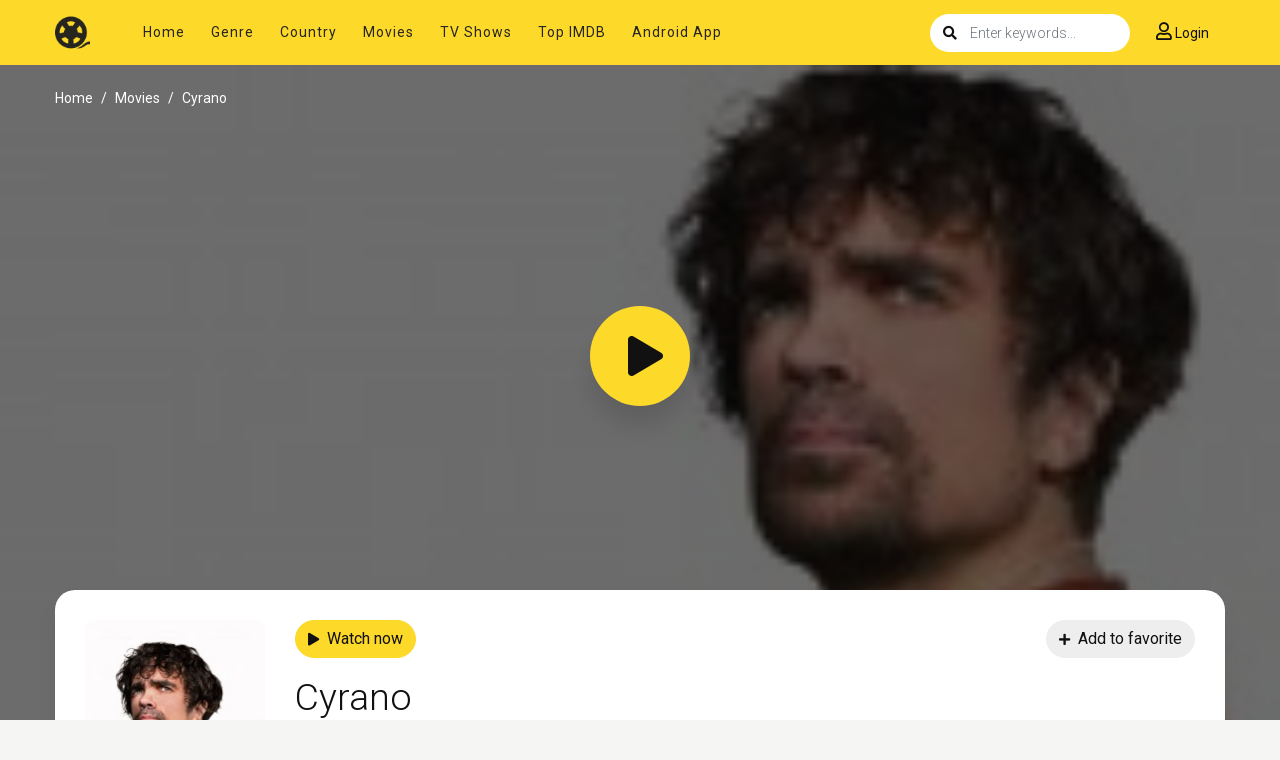

--- FILE ---
content_type: text/html; charset=utf-8
request_url: https://www.google.com/recaptcha/api2/anchor?ar=1&k=6LfV6aAaAAAAAC-irCKNuIS5Nf5ocl5r0K3Q0cdz&co=aHR0cHM6Ly93d3cuc2hvd2JveG1vdmllcy5uZXQ6NDQz&hl=en&v=PoyoqOPhxBO7pBk68S4YbpHZ&size=invisible&anchor-ms=20000&execute-ms=30000&cb=6niim1u9rgw8
body_size: 48765
content:
<!DOCTYPE HTML><html dir="ltr" lang="en"><head><meta http-equiv="Content-Type" content="text/html; charset=UTF-8">
<meta http-equiv="X-UA-Compatible" content="IE=edge">
<title>reCAPTCHA</title>
<style type="text/css">
/* cyrillic-ext */
@font-face {
  font-family: 'Roboto';
  font-style: normal;
  font-weight: 400;
  font-stretch: 100%;
  src: url(//fonts.gstatic.com/s/roboto/v48/KFO7CnqEu92Fr1ME7kSn66aGLdTylUAMa3GUBHMdazTgWw.woff2) format('woff2');
  unicode-range: U+0460-052F, U+1C80-1C8A, U+20B4, U+2DE0-2DFF, U+A640-A69F, U+FE2E-FE2F;
}
/* cyrillic */
@font-face {
  font-family: 'Roboto';
  font-style: normal;
  font-weight: 400;
  font-stretch: 100%;
  src: url(//fonts.gstatic.com/s/roboto/v48/KFO7CnqEu92Fr1ME7kSn66aGLdTylUAMa3iUBHMdazTgWw.woff2) format('woff2');
  unicode-range: U+0301, U+0400-045F, U+0490-0491, U+04B0-04B1, U+2116;
}
/* greek-ext */
@font-face {
  font-family: 'Roboto';
  font-style: normal;
  font-weight: 400;
  font-stretch: 100%;
  src: url(//fonts.gstatic.com/s/roboto/v48/KFO7CnqEu92Fr1ME7kSn66aGLdTylUAMa3CUBHMdazTgWw.woff2) format('woff2');
  unicode-range: U+1F00-1FFF;
}
/* greek */
@font-face {
  font-family: 'Roboto';
  font-style: normal;
  font-weight: 400;
  font-stretch: 100%;
  src: url(//fonts.gstatic.com/s/roboto/v48/KFO7CnqEu92Fr1ME7kSn66aGLdTylUAMa3-UBHMdazTgWw.woff2) format('woff2');
  unicode-range: U+0370-0377, U+037A-037F, U+0384-038A, U+038C, U+038E-03A1, U+03A3-03FF;
}
/* math */
@font-face {
  font-family: 'Roboto';
  font-style: normal;
  font-weight: 400;
  font-stretch: 100%;
  src: url(//fonts.gstatic.com/s/roboto/v48/KFO7CnqEu92Fr1ME7kSn66aGLdTylUAMawCUBHMdazTgWw.woff2) format('woff2');
  unicode-range: U+0302-0303, U+0305, U+0307-0308, U+0310, U+0312, U+0315, U+031A, U+0326-0327, U+032C, U+032F-0330, U+0332-0333, U+0338, U+033A, U+0346, U+034D, U+0391-03A1, U+03A3-03A9, U+03B1-03C9, U+03D1, U+03D5-03D6, U+03F0-03F1, U+03F4-03F5, U+2016-2017, U+2034-2038, U+203C, U+2040, U+2043, U+2047, U+2050, U+2057, U+205F, U+2070-2071, U+2074-208E, U+2090-209C, U+20D0-20DC, U+20E1, U+20E5-20EF, U+2100-2112, U+2114-2115, U+2117-2121, U+2123-214F, U+2190, U+2192, U+2194-21AE, U+21B0-21E5, U+21F1-21F2, U+21F4-2211, U+2213-2214, U+2216-22FF, U+2308-230B, U+2310, U+2319, U+231C-2321, U+2336-237A, U+237C, U+2395, U+239B-23B7, U+23D0, U+23DC-23E1, U+2474-2475, U+25AF, U+25B3, U+25B7, U+25BD, U+25C1, U+25CA, U+25CC, U+25FB, U+266D-266F, U+27C0-27FF, U+2900-2AFF, U+2B0E-2B11, U+2B30-2B4C, U+2BFE, U+3030, U+FF5B, U+FF5D, U+1D400-1D7FF, U+1EE00-1EEFF;
}
/* symbols */
@font-face {
  font-family: 'Roboto';
  font-style: normal;
  font-weight: 400;
  font-stretch: 100%;
  src: url(//fonts.gstatic.com/s/roboto/v48/KFO7CnqEu92Fr1ME7kSn66aGLdTylUAMaxKUBHMdazTgWw.woff2) format('woff2');
  unicode-range: U+0001-000C, U+000E-001F, U+007F-009F, U+20DD-20E0, U+20E2-20E4, U+2150-218F, U+2190, U+2192, U+2194-2199, U+21AF, U+21E6-21F0, U+21F3, U+2218-2219, U+2299, U+22C4-22C6, U+2300-243F, U+2440-244A, U+2460-24FF, U+25A0-27BF, U+2800-28FF, U+2921-2922, U+2981, U+29BF, U+29EB, U+2B00-2BFF, U+4DC0-4DFF, U+FFF9-FFFB, U+10140-1018E, U+10190-1019C, U+101A0, U+101D0-101FD, U+102E0-102FB, U+10E60-10E7E, U+1D2C0-1D2D3, U+1D2E0-1D37F, U+1F000-1F0FF, U+1F100-1F1AD, U+1F1E6-1F1FF, U+1F30D-1F30F, U+1F315, U+1F31C, U+1F31E, U+1F320-1F32C, U+1F336, U+1F378, U+1F37D, U+1F382, U+1F393-1F39F, U+1F3A7-1F3A8, U+1F3AC-1F3AF, U+1F3C2, U+1F3C4-1F3C6, U+1F3CA-1F3CE, U+1F3D4-1F3E0, U+1F3ED, U+1F3F1-1F3F3, U+1F3F5-1F3F7, U+1F408, U+1F415, U+1F41F, U+1F426, U+1F43F, U+1F441-1F442, U+1F444, U+1F446-1F449, U+1F44C-1F44E, U+1F453, U+1F46A, U+1F47D, U+1F4A3, U+1F4B0, U+1F4B3, U+1F4B9, U+1F4BB, U+1F4BF, U+1F4C8-1F4CB, U+1F4D6, U+1F4DA, U+1F4DF, U+1F4E3-1F4E6, U+1F4EA-1F4ED, U+1F4F7, U+1F4F9-1F4FB, U+1F4FD-1F4FE, U+1F503, U+1F507-1F50B, U+1F50D, U+1F512-1F513, U+1F53E-1F54A, U+1F54F-1F5FA, U+1F610, U+1F650-1F67F, U+1F687, U+1F68D, U+1F691, U+1F694, U+1F698, U+1F6AD, U+1F6B2, U+1F6B9-1F6BA, U+1F6BC, U+1F6C6-1F6CF, U+1F6D3-1F6D7, U+1F6E0-1F6EA, U+1F6F0-1F6F3, U+1F6F7-1F6FC, U+1F700-1F7FF, U+1F800-1F80B, U+1F810-1F847, U+1F850-1F859, U+1F860-1F887, U+1F890-1F8AD, U+1F8B0-1F8BB, U+1F8C0-1F8C1, U+1F900-1F90B, U+1F93B, U+1F946, U+1F984, U+1F996, U+1F9E9, U+1FA00-1FA6F, U+1FA70-1FA7C, U+1FA80-1FA89, U+1FA8F-1FAC6, U+1FACE-1FADC, U+1FADF-1FAE9, U+1FAF0-1FAF8, U+1FB00-1FBFF;
}
/* vietnamese */
@font-face {
  font-family: 'Roboto';
  font-style: normal;
  font-weight: 400;
  font-stretch: 100%;
  src: url(//fonts.gstatic.com/s/roboto/v48/KFO7CnqEu92Fr1ME7kSn66aGLdTylUAMa3OUBHMdazTgWw.woff2) format('woff2');
  unicode-range: U+0102-0103, U+0110-0111, U+0128-0129, U+0168-0169, U+01A0-01A1, U+01AF-01B0, U+0300-0301, U+0303-0304, U+0308-0309, U+0323, U+0329, U+1EA0-1EF9, U+20AB;
}
/* latin-ext */
@font-face {
  font-family: 'Roboto';
  font-style: normal;
  font-weight: 400;
  font-stretch: 100%;
  src: url(//fonts.gstatic.com/s/roboto/v48/KFO7CnqEu92Fr1ME7kSn66aGLdTylUAMa3KUBHMdazTgWw.woff2) format('woff2');
  unicode-range: U+0100-02BA, U+02BD-02C5, U+02C7-02CC, U+02CE-02D7, U+02DD-02FF, U+0304, U+0308, U+0329, U+1D00-1DBF, U+1E00-1E9F, U+1EF2-1EFF, U+2020, U+20A0-20AB, U+20AD-20C0, U+2113, U+2C60-2C7F, U+A720-A7FF;
}
/* latin */
@font-face {
  font-family: 'Roboto';
  font-style: normal;
  font-weight: 400;
  font-stretch: 100%;
  src: url(//fonts.gstatic.com/s/roboto/v48/KFO7CnqEu92Fr1ME7kSn66aGLdTylUAMa3yUBHMdazQ.woff2) format('woff2');
  unicode-range: U+0000-00FF, U+0131, U+0152-0153, U+02BB-02BC, U+02C6, U+02DA, U+02DC, U+0304, U+0308, U+0329, U+2000-206F, U+20AC, U+2122, U+2191, U+2193, U+2212, U+2215, U+FEFF, U+FFFD;
}
/* cyrillic-ext */
@font-face {
  font-family: 'Roboto';
  font-style: normal;
  font-weight: 500;
  font-stretch: 100%;
  src: url(//fonts.gstatic.com/s/roboto/v48/KFO7CnqEu92Fr1ME7kSn66aGLdTylUAMa3GUBHMdazTgWw.woff2) format('woff2');
  unicode-range: U+0460-052F, U+1C80-1C8A, U+20B4, U+2DE0-2DFF, U+A640-A69F, U+FE2E-FE2F;
}
/* cyrillic */
@font-face {
  font-family: 'Roboto';
  font-style: normal;
  font-weight: 500;
  font-stretch: 100%;
  src: url(//fonts.gstatic.com/s/roboto/v48/KFO7CnqEu92Fr1ME7kSn66aGLdTylUAMa3iUBHMdazTgWw.woff2) format('woff2');
  unicode-range: U+0301, U+0400-045F, U+0490-0491, U+04B0-04B1, U+2116;
}
/* greek-ext */
@font-face {
  font-family: 'Roboto';
  font-style: normal;
  font-weight: 500;
  font-stretch: 100%;
  src: url(//fonts.gstatic.com/s/roboto/v48/KFO7CnqEu92Fr1ME7kSn66aGLdTylUAMa3CUBHMdazTgWw.woff2) format('woff2');
  unicode-range: U+1F00-1FFF;
}
/* greek */
@font-face {
  font-family: 'Roboto';
  font-style: normal;
  font-weight: 500;
  font-stretch: 100%;
  src: url(//fonts.gstatic.com/s/roboto/v48/KFO7CnqEu92Fr1ME7kSn66aGLdTylUAMa3-UBHMdazTgWw.woff2) format('woff2');
  unicode-range: U+0370-0377, U+037A-037F, U+0384-038A, U+038C, U+038E-03A1, U+03A3-03FF;
}
/* math */
@font-face {
  font-family: 'Roboto';
  font-style: normal;
  font-weight: 500;
  font-stretch: 100%;
  src: url(//fonts.gstatic.com/s/roboto/v48/KFO7CnqEu92Fr1ME7kSn66aGLdTylUAMawCUBHMdazTgWw.woff2) format('woff2');
  unicode-range: U+0302-0303, U+0305, U+0307-0308, U+0310, U+0312, U+0315, U+031A, U+0326-0327, U+032C, U+032F-0330, U+0332-0333, U+0338, U+033A, U+0346, U+034D, U+0391-03A1, U+03A3-03A9, U+03B1-03C9, U+03D1, U+03D5-03D6, U+03F0-03F1, U+03F4-03F5, U+2016-2017, U+2034-2038, U+203C, U+2040, U+2043, U+2047, U+2050, U+2057, U+205F, U+2070-2071, U+2074-208E, U+2090-209C, U+20D0-20DC, U+20E1, U+20E5-20EF, U+2100-2112, U+2114-2115, U+2117-2121, U+2123-214F, U+2190, U+2192, U+2194-21AE, U+21B0-21E5, U+21F1-21F2, U+21F4-2211, U+2213-2214, U+2216-22FF, U+2308-230B, U+2310, U+2319, U+231C-2321, U+2336-237A, U+237C, U+2395, U+239B-23B7, U+23D0, U+23DC-23E1, U+2474-2475, U+25AF, U+25B3, U+25B7, U+25BD, U+25C1, U+25CA, U+25CC, U+25FB, U+266D-266F, U+27C0-27FF, U+2900-2AFF, U+2B0E-2B11, U+2B30-2B4C, U+2BFE, U+3030, U+FF5B, U+FF5D, U+1D400-1D7FF, U+1EE00-1EEFF;
}
/* symbols */
@font-face {
  font-family: 'Roboto';
  font-style: normal;
  font-weight: 500;
  font-stretch: 100%;
  src: url(//fonts.gstatic.com/s/roboto/v48/KFO7CnqEu92Fr1ME7kSn66aGLdTylUAMaxKUBHMdazTgWw.woff2) format('woff2');
  unicode-range: U+0001-000C, U+000E-001F, U+007F-009F, U+20DD-20E0, U+20E2-20E4, U+2150-218F, U+2190, U+2192, U+2194-2199, U+21AF, U+21E6-21F0, U+21F3, U+2218-2219, U+2299, U+22C4-22C6, U+2300-243F, U+2440-244A, U+2460-24FF, U+25A0-27BF, U+2800-28FF, U+2921-2922, U+2981, U+29BF, U+29EB, U+2B00-2BFF, U+4DC0-4DFF, U+FFF9-FFFB, U+10140-1018E, U+10190-1019C, U+101A0, U+101D0-101FD, U+102E0-102FB, U+10E60-10E7E, U+1D2C0-1D2D3, U+1D2E0-1D37F, U+1F000-1F0FF, U+1F100-1F1AD, U+1F1E6-1F1FF, U+1F30D-1F30F, U+1F315, U+1F31C, U+1F31E, U+1F320-1F32C, U+1F336, U+1F378, U+1F37D, U+1F382, U+1F393-1F39F, U+1F3A7-1F3A8, U+1F3AC-1F3AF, U+1F3C2, U+1F3C4-1F3C6, U+1F3CA-1F3CE, U+1F3D4-1F3E0, U+1F3ED, U+1F3F1-1F3F3, U+1F3F5-1F3F7, U+1F408, U+1F415, U+1F41F, U+1F426, U+1F43F, U+1F441-1F442, U+1F444, U+1F446-1F449, U+1F44C-1F44E, U+1F453, U+1F46A, U+1F47D, U+1F4A3, U+1F4B0, U+1F4B3, U+1F4B9, U+1F4BB, U+1F4BF, U+1F4C8-1F4CB, U+1F4D6, U+1F4DA, U+1F4DF, U+1F4E3-1F4E6, U+1F4EA-1F4ED, U+1F4F7, U+1F4F9-1F4FB, U+1F4FD-1F4FE, U+1F503, U+1F507-1F50B, U+1F50D, U+1F512-1F513, U+1F53E-1F54A, U+1F54F-1F5FA, U+1F610, U+1F650-1F67F, U+1F687, U+1F68D, U+1F691, U+1F694, U+1F698, U+1F6AD, U+1F6B2, U+1F6B9-1F6BA, U+1F6BC, U+1F6C6-1F6CF, U+1F6D3-1F6D7, U+1F6E0-1F6EA, U+1F6F0-1F6F3, U+1F6F7-1F6FC, U+1F700-1F7FF, U+1F800-1F80B, U+1F810-1F847, U+1F850-1F859, U+1F860-1F887, U+1F890-1F8AD, U+1F8B0-1F8BB, U+1F8C0-1F8C1, U+1F900-1F90B, U+1F93B, U+1F946, U+1F984, U+1F996, U+1F9E9, U+1FA00-1FA6F, U+1FA70-1FA7C, U+1FA80-1FA89, U+1FA8F-1FAC6, U+1FACE-1FADC, U+1FADF-1FAE9, U+1FAF0-1FAF8, U+1FB00-1FBFF;
}
/* vietnamese */
@font-face {
  font-family: 'Roboto';
  font-style: normal;
  font-weight: 500;
  font-stretch: 100%;
  src: url(//fonts.gstatic.com/s/roboto/v48/KFO7CnqEu92Fr1ME7kSn66aGLdTylUAMa3OUBHMdazTgWw.woff2) format('woff2');
  unicode-range: U+0102-0103, U+0110-0111, U+0128-0129, U+0168-0169, U+01A0-01A1, U+01AF-01B0, U+0300-0301, U+0303-0304, U+0308-0309, U+0323, U+0329, U+1EA0-1EF9, U+20AB;
}
/* latin-ext */
@font-face {
  font-family: 'Roboto';
  font-style: normal;
  font-weight: 500;
  font-stretch: 100%;
  src: url(//fonts.gstatic.com/s/roboto/v48/KFO7CnqEu92Fr1ME7kSn66aGLdTylUAMa3KUBHMdazTgWw.woff2) format('woff2');
  unicode-range: U+0100-02BA, U+02BD-02C5, U+02C7-02CC, U+02CE-02D7, U+02DD-02FF, U+0304, U+0308, U+0329, U+1D00-1DBF, U+1E00-1E9F, U+1EF2-1EFF, U+2020, U+20A0-20AB, U+20AD-20C0, U+2113, U+2C60-2C7F, U+A720-A7FF;
}
/* latin */
@font-face {
  font-family: 'Roboto';
  font-style: normal;
  font-weight: 500;
  font-stretch: 100%;
  src: url(//fonts.gstatic.com/s/roboto/v48/KFO7CnqEu92Fr1ME7kSn66aGLdTylUAMa3yUBHMdazQ.woff2) format('woff2');
  unicode-range: U+0000-00FF, U+0131, U+0152-0153, U+02BB-02BC, U+02C6, U+02DA, U+02DC, U+0304, U+0308, U+0329, U+2000-206F, U+20AC, U+2122, U+2191, U+2193, U+2212, U+2215, U+FEFF, U+FFFD;
}
/* cyrillic-ext */
@font-face {
  font-family: 'Roboto';
  font-style: normal;
  font-weight: 900;
  font-stretch: 100%;
  src: url(//fonts.gstatic.com/s/roboto/v48/KFO7CnqEu92Fr1ME7kSn66aGLdTylUAMa3GUBHMdazTgWw.woff2) format('woff2');
  unicode-range: U+0460-052F, U+1C80-1C8A, U+20B4, U+2DE0-2DFF, U+A640-A69F, U+FE2E-FE2F;
}
/* cyrillic */
@font-face {
  font-family: 'Roboto';
  font-style: normal;
  font-weight: 900;
  font-stretch: 100%;
  src: url(//fonts.gstatic.com/s/roboto/v48/KFO7CnqEu92Fr1ME7kSn66aGLdTylUAMa3iUBHMdazTgWw.woff2) format('woff2');
  unicode-range: U+0301, U+0400-045F, U+0490-0491, U+04B0-04B1, U+2116;
}
/* greek-ext */
@font-face {
  font-family: 'Roboto';
  font-style: normal;
  font-weight: 900;
  font-stretch: 100%;
  src: url(//fonts.gstatic.com/s/roboto/v48/KFO7CnqEu92Fr1ME7kSn66aGLdTylUAMa3CUBHMdazTgWw.woff2) format('woff2');
  unicode-range: U+1F00-1FFF;
}
/* greek */
@font-face {
  font-family: 'Roboto';
  font-style: normal;
  font-weight: 900;
  font-stretch: 100%;
  src: url(//fonts.gstatic.com/s/roboto/v48/KFO7CnqEu92Fr1ME7kSn66aGLdTylUAMa3-UBHMdazTgWw.woff2) format('woff2');
  unicode-range: U+0370-0377, U+037A-037F, U+0384-038A, U+038C, U+038E-03A1, U+03A3-03FF;
}
/* math */
@font-face {
  font-family: 'Roboto';
  font-style: normal;
  font-weight: 900;
  font-stretch: 100%;
  src: url(//fonts.gstatic.com/s/roboto/v48/KFO7CnqEu92Fr1ME7kSn66aGLdTylUAMawCUBHMdazTgWw.woff2) format('woff2');
  unicode-range: U+0302-0303, U+0305, U+0307-0308, U+0310, U+0312, U+0315, U+031A, U+0326-0327, U+032C, U+032F-0330, U+0332-0333, U+0338, U+033A, U+0346, U+034D, U+0391-03A1, U+03A3-03A9, U+03B1-03C9, U+03D1, U+03D5-03D6, U+03F0-03F1, U+03F4-03F5, U+2016-2017, U+2034-2038, U+203C, U+2040, U+2043, U+2047, U+2050, U+2057, U+205F, U+2070-2071, U+2074-208E, U+2090-209C, U+20D0-20DC, U+20E1, U+20E5-20EF, U+2100-2112, U+2114-2115, U+2117-2121, U+2123-214F, U+2190, U+2192, U+2194-21AE, U+21B0-21E5, U+21F1-21F2, U+21F4-2211, U+2213-2214, U+2216-22FF, U+2308-230B, U+2310, U+2319, U+231C-2321, U+2336-237A, U+237C, U+2395, U+239B-23B7, U+23D0, U+23DC-23E1, U+2474-2475, U+25AF, U+25B3, U+25B7, U+25BD, U+25C1, U+25CA, U+25CC, U+25FB, U+266D-266F, U+27C0-27FF, U+2900-2AFF, U+2B0E-2B11, U+2B30-2B4C, U+2BFE, U+3030, U+FF5B, U+FF5D, U+1D400-1D7FF, U+1EE00-1EEFF;
}
/* symbols */
@font-face {
  font-family: 'Roboto';
  font-style: normal;
  font-weight: 900;
  font-stretch: 100%;
  src: url(//fonts.gstatic.com/s/roboto/v48/KFO7CnqEu92Fr1ME7kSn66aGLdTylUAMaxKUBHMdazTgWw.woff2) format('woff2');
  unicode-range: U+0001-000C, U+000E-001F, U+007F-009F, U+20DD-20E0, U+20E2-20E4, U+2150-218F, U+2190, U+2192, U+2194-2199, U+21AF, U+21E6-21F0, U+21F3, U+2218-2219, U+2299, U+22C4-22C6, U+2300-243F, U+2440-244A, U+2460-24FF, U+25A0-27BF, U+2800-28FF, U+2921-2922, U+2981, U+29BF, U+29EB, U+2B00-2BFF, U+4DC0-4DFF, U+FFF9-FFFB, U+10140-1018E, U+10190-1019C, U+101A0, U+101D0-101FD, U+102E0-102FB, U+10E60-10E7E, U+1D2C0-1D2D3, U+1D2E0-1D37F, U+1F000-1F0FF, U+1F100-1F1AD, U+1F1E6-1F1FF, U+1F30D-1F30F, U+1F315, U+1F31C, U+1F31E, U+1F320-1F32C, U+1F336, U+1F378, U+1F37D, U+1F382, U+1F393-1F39F, U+1F3A7-1F3A8, U+1F3AC-1F3AF, U+1F3C2, U+1F3C4-1F3C6, U+1F3CA-1F3CE, U+1F3D4-1F3E0, U+1F3ED, U+1F3F1-1F3F3, U+1F3F5-1F3F7, U+1F408, U+1F415, U+1F41F, U+1F426, U+1F43F, U+1F441-1F442, U+1F444, U+1F446-1F449, U+1F44C-1F44E, U+1F453, U+1F46A, U+1F47D, U+1F4A3, U+1F4B0, U+1F4B3, U+1F4B9, U+1F4BB, U+1F4BF, U+1F4C8-1F4CB, U+1F4D6, U+1F4DA, U+1F4DF, U+1F4E3-1F4E6, U+1F4EA-1F4ED, U+1F4F7, U+1F4F9-1F4FB, U+1F4FD-1F4FE, U+1F503, U+1F507-1F50B, U+1F50D, U+1F512-1F513, U+1F53E-1F54A, U+1F54F-1F5FA, U+1F610, U+1F650-1F67F, U+1F687, U+1F68D, U+1F691, U+1F694, U+1F698, U+1F6AD, U+1F6B2, U+1F6B9-1F6BA, U+1F6BC, U+1F6C6-1F6CF, U+1F6D3-1F6D7, U+1F6E0-1F6EA, U+1F6F0-1F6F3, U+1F6F7-1F6FC, U+1F700-1F7FF, U+1F800-1F80B, U+1F810-1F847, U+1F850-1F859, U+1F860-1F887, U+1F890-1F8AD, U+1F8B0-1F8BB, U+1F8C0-1F8C1, U+1F900-1F90B, U+1F93B, U+1F946, U+1F984, U+1F996, U+1F9E9, U+1FA00-1FA6F, U+1FA70-1FA7C, U+1FA80-1FA89, U+1FA8F-1FAC6, U+1FACE-1FADC, U+1FADF-1FAE9, U+1FAF0-1FAF8, U+1FB00-1FBFF;
}
/* vietnamese */
@font-face {
  font-family: 'Roboto';
  font-style: normal;
  font-weight: 900;
  font-stretch: 100%;
  src: url(//fonts.gstatic.com/s/roboto/v48/KFO7CnqEu92Fr1ME7kSn66aGLdTylUAMa3OUBHMdazTgWw.woff2) format('woff2');
  unicode-range: U+0102-0103, U+0110-0111, U+0128-0129, U+0168-0169, U+01A0-01A1, U+01AF-01B0, U+0300-0301, U+0303-0304, U+0308-0309, U+0323, U+0329, U+1EA0-1EF9, U+20AB;
}
/* latin-ext */
@font-face {
  font-family: 'Roboto';
  font-style: normal;
  font-weight: 900;
  font-stretch: 100%;
  src: url(//fonts.gstatic.com/s/roboto/v48/KFO7CnqEu92Fr1ME7kSn66aGLdTylUAMa3KUBHMdazTgWw.woff2) format('woff2');
  unicode-range: U+0100-02BA, U+02BD-02C5, U+02C7-02CC, U+02CE-02D7, U+02DD-02FF, U+0304, U+0308, U+0329, U+1D00-1DBF, U+1E00-1E9F, U+1EF2-1EFF, U+2020, U+20A0-20AB, U+20AD-20C0, U+2113, U+2C60-2C7F, U+A720-A7FF;
}
/* latin */
@font-face {
  font-family: 'Roboto';
  font-style: normal;
  font-weight: 900;
  font-stretch: 100%;
  src: url(//fonts.gstatic.com/s/roboto/v48/KFO7CnqEu92Fr1ME7kSn66aGLdTylUAMa3yUBHMdazQ.woff2) format('woff2');
  unicode-range: U+0000-00FF, U+0131, U+0152-0153, U+02BB-02BC, U+02C6, U+02DA, U+02DC, U+0304, U+0308, U+0329, U+2000-206F, U+20AC, U+2122, U+2191, U+2193, U+2212, U+2215, U+FEFF, U+FFFD;
}

</style>
<link rel="stylesheet" type="text/css" href="https://www.gstatic.com/recaptcha/releases/PoyoqOPhxBO7pBk68S4YbpHZ/styles__ltr.css">
<script nonce="-PCTjAQm6TdPCx1SCqkp4w" type="text/javascript">window['__recaptcha_api'] = 'https://www.google.com/recaptcha/api2/';</script>
<script type="text/javascript" src="https://www.gstatic.com/recaptcha/releases/PoyoqOPhxBO7pBk68S4YbpHZ/recaptcha__en.js" nonce="-PCTjAQm6TdPCx1SCqkp4w">
      
    </script></head>
<body><div id="rc-anchor-alert" class="rc-anchor-alert"></div>
<input type="hidden" id="recaptcha-token" value="[base64]">
<script type="text/javascript" nonce="-PCTjAQm6TdPCx1SCqkp4w">
      recaptcha.anchor.Main.init("[\x22ainput\x22,[\x22bgdata\x22,\x22\x22,\[base64]/[base64]/[base64]/[base64]/[base64]/UltsKytdPUU6KEU8MjA0OD9SW2wrK109RT4+NnwxOTI6KChFJjY0NTEyKT09NTUyOTYmJk0rMTxjLmxlbmd0aCYmKGMuY2hhckNvZGVBdChNKzEpJjY0NTEyKT09NTYzMjA/[base64]/[base64]/[base64]/[base64]/[base64]/[base64]/[base64]\x22,\[base64]\x22,\x22w7nCkVTClEbDlsOSw7cMVcK3VMKFAm3CkSs7w5HCm8OtwoRjw6vDqsKAwoDDvkUANcOAwpjCr8Kow51GW8O4U07CmMO+IxjDhcKWf8Kdc0dwZH1Aw54Zc3pUbsOzfsK/w7XChMKVw5Y6ZcKLQcKZOSJfDsK2w4zDuWDDkUHCvn3ClGpgPMKgZsOew6FJw40pwrxRICnCp8KKaQfDusKAasKuw79Pw7htDMKOw4HCvsOzwozDigHDh8K2w5LCscK7cn/[base64]/ezoZw77DkHR6DEMxcsKvw5BeQCw8IsKRRRzDg8KlBlXCs8KLL8OROFDDpcKmw6V2EMKJw7RmwrTDrmxpw4LCqWbDhkvCncKYw5fCsTh4BMO6w6oUexPCs8KuB1sRw5MePMOBUTNHdsOkwo1PcMK3w4/DuGvCscKuwrMqw712AcO0w5AsVmMmUzlPw5QydjPDjHAIw4bDoMKHbGIxYsK/PcK+GjZVwrTCqWlRVBlJJcKVwrnDjxA0wqJAw4B7FHLDmEjCvcKnGsK+wpTDucOzwofDlcO1JgHCusK6ZyrCjcOlwpNcwoTDqMKHwoJwasOXwp1Awo0Qwp3DnEM3w7JmYsOVwpgFN8ORw6DCocOrw4gpwqjDscOzQMKUw7RWwr3CtQgTPcOVw6o2w73Cpl/Ct3nDpRACwqtfZ3bCinrDlAYOwrLDsMO1dgpbw7BaJkjCo8Oxw4rCkQ/DuDfDqjPCrsOlwpB1w6Acw53ClGjCqcK/[base64]/DtcKowpx9w7vDocOjwqDCq8OxVh4Tw5jCgMOzw5vDmSwqKhlgw7LDqcOKFEvDkGHDsMO8cWfCrcOnSMKGwqvDtMORw5/CksKkwpNjw4MFwqlAw4zDmlPCiWDDp17DrcKZw6PDszB1wpBpd8KzB8KoBcO6wqTCo8K5ecKNwpVrO0NAOcKzFcOMw6wLwp5BY8K1woQvbCV5w7prVsKIwrcuw5XDpGt/bBfDu8OxwqHChcO8Gz7CvcOSwos7woc1w7pQH8OCc2dtNMOeZcKdL8OEIyTCjzIUw6XDpHcww6ZswrAuw5DCmxcNG8OCwrDClX4rw5nCr2zCscKyOlvDo8OtD1ZxRVElE8KMwp7DsHXDucOSw6XDo0nDscOafHzDsiZ0wo9Zw6tlwpjCmMK5wr0JXsKYXz/[base64]/b8OoBClkw6kwwrd/w7HDkU3DjBfCk8OvwrDCgcKycMKJw5PCkz/DrMOrbMOzeUkQOwEFNsOOwqbCtFIxw4nCsGHCmBfCri5ZwoLDgsKCw4JvKikLw7TCtgTDusKBCGorwq9mbMKaw7Rywq0iwoXDthDCk2lYwoBgwqAxw4rCnMKUwonDgsOdwrcrMcORw4vCky/CmcOEbUHDpkHDscOEQhvCk8KcOWLCksOLw4gxPCQAwqfDiWApYMOiWcOFwqTCgjzCjcKzA8OtwpbCg1N3HwLCmgvDv8KcwrxfwqTCksOhwozDqybDtsK6w4PDsz4twr/[base64]/DpiVDw4o9w4sUw6TCuXvDu3lKw7TClxwOAinCkTFJw7fCtljDijDCvcKNX0A7w6bCu13DpDHDqcKCw6fCrMKzw5BVwrV3Nx7DgU5Nw7bChsKtIsKzwoPCtcKPwoIkAMOtNcKiwoVkw4sJRDERbi/DlsO+w5HDtS/Cn0TDnW7DqEAJcnsiSS/CvcKBa2obw4fCi8KOwoNRIMOCwodRZQrCrGs9w7/CpsOjw4bCvlk5aznCnlNQwpM1GcOpwrPCpynDmMO6w78lwpE2w5lFw7kswpHDusOEw5XCrsOmLcKIw7Rjw6LCkBsqVMOWAcKJw5HDisKtwqvDjcKjXsK1w4jCgzhKwpBBwpt/aTnDi3DDokpaKTsgw4V/EsOdC8KAw5xkL8KrHsO7aiATw5jCksKpw7LDpnbDjyDDv0tZw4NwwpZlwrHCpxJWwqXDnA87D8Kzwq1Kwr7Cj8Klw64ZwqABfsKOcETDoG5/AsKoBxUfwqjCl8OKcsOUHFwhw5tJTsKqBsKgw5x1w47CoMOwQws1w40AwovCiSLCucOWWsOJGifDrcOVwph+w5gGw7PDuFjDgQ5ewogGbA7DgSMCNMOBwq3DmXggw6/CjcOdUB8kw4HDrsKjw43DusKYeiR6wqkIwr7CkzQfXjXDnEDCosOWwrHDqjtkI8KAWMO9wofDlCjCr1/CpMOyM1YYw7tHFHbDg8O5VcOmw7rDqkzCtsKGw5UhRHpjw4LCgsKmwotnw7PDh0nDvirDoXs/w4PDlcKgw7zCl8K5w7LDowY0w4MJZcKWNGLCnzjDhERfwrBwKGIEUMKxwpRBIVQGUnHCrhvCisKlN8KaTHvCrDAWw6dFw6/Dg35Nw4QjVhjCgcOGwpB3w6PCksOuSHImwqDDkcKqw7EPKMOZw75kw67Cu8OLwpAWwocJw7rDnMKMalrDjUPChMOoZhpYwoNGdU/DmMOucMK+w7NAwohIw4/[base64]/DhXIzZcO4YsOFw6vCojfCuMOzV8OLGSPCm8KSIMKCw4cMXSQQVsKdJcOqw47CucKxwpA3dsKvK8OCw41jw5vDrcKRNWfDiUgYwotSB2hpw6/Dpj3Dq8OhT15ywpsFBE/DhsO+wr7CnMOQwqvCncKow7DDsyYZwpHCjW7CtMKNwoceWADDncOFwpvChMKrwrpNwpLDow4kcnvDgzPChmkmSlDDgyVFwqvCiwtaBcOcXGRDI8Kpwr/DpMO4w43DuUcxYcK8JsK3IcORw6QsKsKuE8K3wrzDpnLCp8OKwrp9wpnCtCZDCXrCkcOewoZ9Rmghw51kw7QlTsK3w5XCnGYZw7M9KjTDmMKLw55swoDDvMK3QcKZRRBZLgIjY8O6wrrDlMKrewY/w4M5w4rCs8Kxw5EswqvDvg0WwpLCkmDCrhbDqsKmwrhXwqTDk8Ogw6xbwprDmsKfw6/[base64]/[base64]/[base64]/woRTw6vCmMKcOSXDhsK/w5DDm1k5wpERX8K8wpZVfUzCncKMNnoaw4zCsWI9w6jDmhLDigzDkD3DrSFswobDjcK6wr3CjMOEwrsWS8OmXMOwSMOCMF/ChcOkIThBw5fDgjt/w7kbeidfJVwywqHCkMOAwoDCp8KQwrJFwoYTey5sw5tuek7CnsKEw6zCnsKgw73DtVrDqWMRwofCnsOhKMOLayTDr03Cl1/DvsOkGEQXFzbCnHzCs8KOw4FGFS16wrzCnmYgMgTCpFXDhFMBExDDmcKvXcOaFSBRwo82JMKew41pcmRgH8Oyw5/[base64]/woHDqcORHMOuZRFKwooaC8OhU8K2w5zDtARDwrowKzRmw7jDpsKzM8KkwpcWw4TCtMODwr/CtHpEIcKVUsKjFh7DuULCiMOlwojDmMKTwobDuMOmJnBiwpNDdXFmS8OnfgPCnMO7UsOyEsKGw73CimPDhAMXwp9aw4cGwoDDsGYST8O6w7fDk0V9wqNAJMKsw6vCrMOyw5F/[base64]/GHQEw6HCn8Kvw4/CgsKQMBxbw51UwqwCBydwdMOZcxjDtsOjw7rCuMKCwr7Dn8ObwqjCvWjCu8OELwHChA88Hmxnwq/DjMObP8KkCcKuNXnDvcKMw5NSWMKLDF5eccKYTsKRTi3Cm0jDqMOawpfDocKvSsOGwqLDssKzwqDDlUNqw55cwqM4BVwObwp/wrPCkXDCsnzDnxLDgz/DtzrDqzbCrsO1woNdMRXCgG14H8KiwpcBwqzDqMKNwrojw4sLIsKGFcKNwroDJsKYwr/Cn8KZw6p5w4J0w79hwqtfCcKswodsC2jDsHs5wpfDogrCo8Kswrs0BgbCqWNdw7h/[base64]/DqW3DuFTCsMOMbhJYZzEHw7XDjU9KP8Kew5p0w6QFwo3DshjDr8K2A8K5R8KtD8KDwosvwqQvb2k2M0c/wrENw7oTw5NjcAPDrcKUcMO7w7gYwpHCm8KZw5TCrW5ow7zChMKZOsKLwqfCm8KdMy3Cm1DDvsKKwr/DkMK0PsKIH3nDrcKQwo/[base64]/DiwHDrcKGw4F9w73CrVRPbEPDhcODYMKPw65PUxrDkcOnHzk2w5wvAT9HDF8Sw4TCpcOTwoZkwqXCpsODGcOgCcKjKw/DoMKwOsKfJMOkw5AjVyXCs8K5FcOnIsKRwrR5bwQnwrbCr2cpEsKPw7PCicKOw4ksw7fCmmlTKWFdc8KLIsKSw7wKwpB/esKDbVEswpTCrmrCrF/CtcKww4/[base64]/XMOUe8KEw5XCjFfDjnvDlsKQTWbCvB3ClcOqeMKrwrHDu8O0w4A5w7rCjHMoIC3CkcOVw6nCgj/[base64]/DuA/Dg8OyFMOldS/CswzCo2HDmcOdLHVlwpvDjsO3w6ZJVCZowrbDmH7Ds8KsfQLCmsOWwrDCucKGwpXCocKrwqgmwqrCo0fCq3nChUfCt8KKZhrDksKPL8OcYMO8HX17w7zCsB7DhTM5wp/CrsOkwpwMAMK+GQZJLsKKwoQIwoHCkMOzNsKpY0lLwofDlj7Dq25mdwrClsOhw4t4w5VtwqvCpF3CucOkJcOuwo0hcsOTU8Kkw7LDmWE/JsO/[base64]/Ds8O8w6Y4FMOfd8OJw4rDuMKew5ZHwqHDlcO0XjYfEwFQw6dyTGUlw7kBw58mblnCvcKvw7RLwp9/HGPCl8O0dlPCsxhYw6/Cj8KlaHLCvx4Pw7TDi8Kaw4HDl8K/wrANwodwE0oWCcO/w7XDvxLCtG1OAxDDqsOyZcObwrHDjsKow4/CpsKAw5HCnABfwrF5AcKrFMOnw5jCnmYQwqAmE8KxKcOKw7PDqsO/wqtmFMOVwqQ+JcO4UApjw47CrMK9wqLDlw4xf1t1bcKJwoLDpmcGw7weYMOrwq1xBsKFw4HDoEBqwq8Cw6hXw4Qmwp3ChFrCl8K3GDzDvHHDusO/DBXCnMO0OT/CqMOWI1sHw5HCt3HDpMORTMOCdxHCocOUwrDDm8KzwrnDkQU1cmJcbcKgOHZKw79NJcOfw5lLbW5Dw6fCqhkDCRZtw5TDrsOVHMOaw4Vuw4d7w6Emw6fDvyFMDw94Eh5fGWXCh8OoVi4NK0HDo2/Dj0XDgMOJJnxOImwEZsKYw5zDu1lSCx0yw47Cm8K+PMOrw6c8bcO9NkcTPQzCocKhEy7CmDhnQsKhw7jCnsOxJsKOHsKQAgLDt8Oewq/DmzvDqz5iVsK6wrbDssOWwqFqw4cCw4LCj07Dlz5oBMOPw5jCvsKILBxeVcKqw4B9worDoXPCj8KYUksww7Y/wrtASsKdCCwIb8O4fcOhw7jClz9TwqpWwoHDh38xwq4Kw4/[base64]/wrnCscKGQhA4wrLCscOVw7YIVD7Cu8KWw7x1w4jCuMO7LMOteRpWw7vCiMOSwrcjwoPCpQjChiEJecO1wrIdDHIEKMKNX8OLworDlMKAw4bCusKyw69swojCkMO8B8OhJMKYZxjDtcOIw6dswqoNwo4xaC/Cng/ChQp3B8OCO2rDqMKhLcKFYinCmcKHOsOfWkbDgsK4dSbDnB7DqsO+OsKpOS/DtsKzSE4sW114QsOIMzk2w75OH8KFwr1Ew5/CgH0Cw6zCq8KAw4HDscKnG8KdVQEyIyQSdibDlcOANVkIUsK6agbCi8KSw73DmHESw7nCtcO3RS0IwoMeKsKyTcKbQhPCvMKUwrg1Sk3DmMOvEcK+w5Ubwr/DuRHCpzPDtwN3w50awr/CkMOcwrwTMl3CksOBw43Dmj1uw6jDg8KyHsKKw7LCvBzDgMOIwq7CtMO/[base64]/CtsKbwqrCqMKVw5VrfsO+w7tZW8OuEWZFWTPCi23DmmfDmsKBw77CusKnwqLChRxwE8OzXwHCtcKrwrxUNmjDhkPCp13DtsK2w5HDgcObw4tJMWTCiTfCmmJmNcKpwqfCtBbCqH/[base64]/wocAwpzCmsKBw5DDvAPDoWrDiMKmCBzDicKJf8OMP8Kwc8K/[base64]/cX3Dimh6woV8K8O2w6/CqsKBBmBYwpRbGjzCuQ3DgMKLw5gRwqFew47Dv13CscOXwpfDi8OqfUsjwqzDuV/CmcOMAjHDucOoYcKEwq/CsWfCicOTUsKsGX3Dn2dVwqrDscKXEMOrwqXCq8Kow5rDtR1Xw4fCiTtKwqhQwrZtwpHCoMO0NGfDrk5tXioVOjZwLMO7wpE2A8OKw541w67CuMKvHsORw7FePyUaw755Zh9Bw6RvBcOQHVoowr/DjsOowrMyecK3fMO+woXDncKhwoshw7HDuMKaGcOnwobDsGjCgjFND8OcOgDCs2PCjVMgWHbCjMKQwqgMw6VVUcKHQC3Cg8O0w7fDuMOjB2zDtMOMw4d6wr12MnM0HMO/VSdPwozDvsOQYDIGRl19IcOFT8KyPF7CtVgfd8K4fMOLbUJ+w4zDjsKFScO0w5tCaGbDh2I5T3/DvsOJw4bDjCHCgSnDsUfDpMOdMh1qcsKsTj9Dwrg1wpjCk8OLE8KcPsKlCy1ywq/[base64]/wrbCpcOpwpLCssOLwqQidcK1BDpQwr/CrsOqYCvCvkBlcsKgJGXDp8KJwqlVFMKpwo1fw5vDlMObPDoWw4zCmMKJO3Q3w7vDrCbDl1fDo8O/McO1MQ8ww5rCoQ7DqCPDpBh6w6x1GMOcwrPDvQFuwoNcwqARWcOdwqYnPCTDgD3CiMKwwoh3ccOOw7cZwrZ9wplkwqpnw7sWwpzCoMKtKgTDiCd5wqsFwp3DmgLDoHh9wqBmwopZwqwMw4TDsHoTc8KPBsO3w4nCisOCw5NPwp/[base64]/CosOLwqjDgAQJcmPDgcO5wpVcwrnDoFrCkcKyw6XDl8OZwo0IwqXDpsK2H37DjyRRUDnDihZFwotpFUjCuRvCnMKpIR3CosKEw443IDpXKcO9B8Kzw7fDvMK/wqzCmEsvb27CgcKjLsKZwrcEVSfCv8OAwpfDix4xeCfDocOHUMOSwrvCuxRtwpZqwrvCuMOIVMO8w57CiUXCpB4Aw6/DgB1DwovDgsKUwrPCksKqaMOwwrDCoFDChmTCg196w7jDtlrDqcKROloARcOyw7DChD0nFTjDlcO8MMKLwqDDlQDDuMOuccO4RWBHZcOyTsOjRC5vWcKJD8ONw4PCisOYw5bCvyRnwrlCw5vDlsKOA8KZD8OdCsO2GMO/JsKMw7PDoD/CrW7DqWl/JsKQw4nCq8O4wrvDh8KxX8OHwrnDuXRmdSjCv3rDtidGK8K0w7TDjznDp1Q6OcORwoVcw6c3BifCq00GTMKQwpjCisOhw51kesKiB8Kqw5gqwphlwoXCl8KDwp0vaWDCm8O3wrYgwp0SNcOCZsKZw7TDoQMHRsOZIcKKw4vDncKbZGV0w4HDpT/DvDfCvVZiXmsMF1zDo8OuBU4nw5TCrF/Cp0LCrcKlw5/Dt8O3aBvCq1bDhjFTZE3Ci2TDghbCjsOgODvDm8KQwrnDoEQlwpZEw7zDk0nCq8KiPMK1w43DoMOjw77CrU9QwrnDliVJw7LCkMOywrLDgl1AwrXCjWHCg8K0cMKBw5vCjxIAwrZNJX3CgcKlw70xwodNBE5Cw4/[base64]/DrsOFwpJ2wot7bsKGDMKHwroyw7gPwr/DvwvCusK6DSZ8wpDDrAvCtFrCi17Dvm/DtB/DocOkwqtCKMOKU30Ve8KATsKHKhdYAirCsy3DpMOwwovCsAp2wrAwRVAxw5IYwpx/[base64]/w55twoTCl1dqwroJw5fCgxYtTF0FGXLCqsK8ccO/VAkIw7NCNcOQwoYIZcKCwoEfw4XDo3gIQcKrGFRLOMOPRHTDli3Cv8O/NQTDkjV5wqhAdm86w43DklXCgW9nEGYqw5rDvQx2wphSwo91w7ZFP8KWwrzDsD7DkMOSw5zCq8OPw7FXccOFwrh1w7Y2wq5eWMOkOMKvw6rDkcKKwqjDnETCrcKnw4bCvMK/wrx+WllKwpDCo3XClsKYYHUlO8OJUSFyw4zDvsKmw4bDvj91wo4Yw6Mzw4XDiMKgW2wzw5zClsOpWcOtwpBwOjHDvsO3Tw9Aw7RkecOswqTCmifCpHPCt8O+W1PCt8O3w4TDqsOcT3zDjsO/w54dRmPCtMK9w5B+wobClxNTcHzDkQDClcO5TBrCrsKqIwJ6EcOTD8OdPsKFwqUBw7HDnRxuJcKXO8OIB8KuM8OMdwHDs2zCjknDncKOG8KQE8Kkw78lXsKCdsKzwpgfwoI0L0wMbMOrejTCrcKcw6DDv8OUw4LCuMOsH8KgSMOXbMOhMcOTwoJ4wpbCiyTClkt1fV/CtcKLJWPDmTYIdjLDj3Mjwq4ULsK9XxPCqyJYw6IawrDChULCvMOLwrIlw790woReYQ7DjsKVwohbQht/[base64]/cEAxcBUGAGnDj8KIFHdvwpTDgMOzw4/DpcOUw7pdw6PCqcOpw6TDs8OZLEJnwqczBsOTw7HDtzHDvcOcw4IRwplPN8O2I8K4WkPDjcKIwpfDvmQ5TSg5w48YWMK2w5rCjMKkfWVfw6lJBMO+c1jCpcK4wrJoOMOHaUPDpMK+LsK2CmcBYcKIOy04HS83wo3Dt8OwZ8OKwox0OB/DoEnCusK6Ry5GwpweLMOEMz3Dj8KNTl5rwpLDnMObBml3ccKbwqJWDyVXK8KeanrCiVTCizRSH2DDnj8+w6xRwqc1CA0PV3vDpMO/wo1nbsOlYiYNLcKvX1tPwoQlwrLDjWZxVXLDgC/[base64]/CoRJywqx+Fm/DuyDDiDTCm8ObCsKvMljDo8OnwoPDsElpw4bCj8KFwqHCucO4UcK2KUgPFsKmw6dtCDfCp1DCil3DtcO/U10lw4tkUTdcd8KXwqbCscOqcmbCgQ4pbmYuBnvDh3xMKDTDnFfDs1BTBEPDpcKHwonCqcKfwqfDmzYdw67CjsOHwoAKH8KpQMKGw7xGw4xUw4/CtcOuwr5AXFtSfcOIdiQywr1swoxfPT5oT03CrXbDtMOUwoxnPw9VwrXDtcOfwoAGw7jCgcOOwqs+WcKMaXvDjgYjaW/DilbDn8OlwoUhwrlOKwcvwoTDgRZiBE5fR8KSw5/[base64]/DncO0w4XDtCHCm8KaFsOtwqrCusKsTsKew6sCw7NLw6R0DsO3w51IwpFlak7Dtx3DoMOSfMKOw73DhG/[base64]/DisOoIsKgCyY/GhHDusKfGidZw57CllfCjcK4HF7Du8KkAG81w7tcwpRHw4ELw4U3T8OtL0rDqsKZI8OEIGVaworDowfCisOBw6dZw5YdQcO/w7B1w6VQwqbCpMOewoE0O0Ryw6jDqMKQfsKQXAfCkitqwrbCosO3w4xGKV1Sw7HDvMOYSz5kwqvDnMKXVcOZw7TDsEAnS2/CmcKOU8KMw4rCpyDCsMO/w6HCjsOWHgFMcMOMw4wuwr7CgsOxwqrCpRfDuMKTwpwJc8O2wqtwM8KjwrNRcsKfC8KdwoV5HMKHKcOawq/Dgn8Pw4lrwqsUwoIJMsO9w5J4w4Abw5pEwrjClsOmwqBaHlDDhsKTw6Y/SMKqw40cwqo4w4XCm2TChGpMwozDi8Oww45Lw50mB8KTb8K5w7TClyjCg1/Dl2rCncKLX8O3WMKIN8K3O8OZw5JOwovChsKrw6bDvsOBw5HDr8ObEiQww65IcMOrGDjDmMKreETDunliYMKKFsOYVsKcw5h3w6hQw5tCw5RkBxkiRTTDsFcTwoTDqcKKWyDDiSDDkcOHw5ZOwpXDmxPDk8O9FsOJMAAZIMOISsKuKzDDt2rCtQxEfMKjw77DvcKmwq/Dow7Dm8O6w5bDgWbCuQVNw78iw6cZwrxiw7PDosK6w5HDqcOiwrsZaj4FKnjCnsOMwqQIWsKQbGoIw6Znw7bDnMK3wpAww752wpXCsMOdw7LCgcO1w4sFKHPDu1XDsj8dw5NBw4x6w5DDimQbwrUNZ8O5V8O4woDCswkXeMKBO8ONwr5Rw5kRw5Qzw7/CoXs4wq5JGiJaEcOGT8OwwqHDlVQ+WMKZOEsSCmpOVT0xw73DoMKTwqhXwq1tezJVZcKVw7Jnw58/wp7CnyV9w6vDuF08w73CkTYSWC1pe1l8fn4Vw6QVfMOsWMKNMk3DpFPCgcOTw4IQZxvDoW5jwpnCpcKLwpfDlcKNwoXDtsOMw75ew7LCohXCq8KmVcOdw5tSw4l5w4sMAsO/aVbDoB5Sw6HCtMKiZXbCugRswrkIPsOXw4TDn2XCg8KpQibDosKQc3/DuMOvEBfCoRDDumwEUcKOw64Cw7XDi2rCh8Opwr/[base64]/CvsOiwqLCkR3CoB/[base64]/DihLDriTDnMOnwpFDw5PDknXCh8KPWMOAIzvDjMO/[base64]/CiMOqwr7DiA7CtkzCujUHAsOcc8K6wqsFTmzDpsKkGcKqwqbCvzsGw47DjMKVXyV5wps8TMKZw55Pw6PDiwTDpF/DrVnDryAbw7FvISfCqUnDpcKaw6FVMxjDk8KidD48wrjDl8Kqw4fDshptXcKYwqZ/wqIAecOmFsOSVsKwwp0TLMOhA8KtEsKgwrHCjcOVbU0IUhBeLD1WwpJKwpTDosKAS8ObUQvDqMKaJUBnB8O+B8OSw7rCs8KUcztKw6HCsQnDuGPCusO5wr/DtxpDw6wjLhjCgGDDm8KHw71SBhcLCzDDhF/[base64]/Dh8O0DBwrJsO5QRnCrnnCh8OHwq1MwoFKwqNqw7HCr8OMw5/Dj1DDlSfDicO0RsKVEDh4aVnCnDLDqMKUFWBhYilzF2XCpQV0e0tRwofCjMKBE8KxBwgnwrPDr1LDoifCh8OMw6rClzcKZsOtwroSXMKLelDCowvCs8OawoNdwprDgEzCicKNb0wYw4zDpsOjUMOOAcK/wqXDlUvCl30qUmDCuMOowqfCo8OyHHfDn8OTwpbCpxgERmvCksOQGsKmfTfDj8OPHsOhNFrDhsOhWcKWJSvDv8KiPcOzwrYpwqJcwpzDtMOnN8K/wowVw6pTXkPCmsOOdcKfwoDCkMODw5M8wpfCqMKlVWoMw5nDqcOUwpt1w7XDosKuwoExwqHCsivDhlwxLiNkwowBwo/CuijDnQDCpz1Hd1V7acOYB8OTwpPCpgnDuRPCoMOuUV8CRcOWbwlvwpURAmYHwqN/wqnDusKDwrTDocKGS3FNwo7Cl8OVw4M6OcO4N1HCpcOHw7cxwrANdirDtMOYKWdiBgfCriHCugE1w6g7woweNsO8wqRkcsOtw6wDQcOmw4QLLHQYNS9nwrTCmxEzVy3CgjoHXcK4cBxxP053Igh3MsKxw4HCpMKFw7Zpw44FdMKLIMOXwqF/wpLDhsOqADQuEQLDhMOFw5sJSsOcwq7Cjktfw4LDsSnChsKvKMK9w4RhDGdoLj99wpIfcS7DgsOQP8OgTcOfTcKqwozCmMOeVFkOEjHCkcKRV3XCmSfDmC8Yw7t1N8Ovwpl/w6rClU1jw53DhMKHw6x0ZsKNw4PCv3zDo8K/w5pIAjYhwqPCkMKgwp/Ciz9teWwWEU/CssK1wonCjMOkwp5Iw55xw4DCvMOpw6dVLW/CtWXDpEAJVljDu8KGYcKEUVFJwrvDpmUhWATCv8Khw5s6f8O0LyBsIEpgwrxkwqjCj8KWw7HCrjAEw47CpsOmw4bCrT4LfzNLwpPDtXV/[base64]/DlUczIFclwodZwoInw5HCuATDh8K7wpnDpDcyKRwXwpIkCCg7f23DhMOVK8K8HHhvOBrDgcKHNWPDgsOMR37DvMKDLMKswr58wpsIc0jCucKAwobDo8KTw6fDm8Oxw5zDgMOfwoDDhMOCY8OgViPDv0fClcOITcOCwrMYVytHFCXDolAzdnrCliAuw7QwOVVQNMK1wp/DuMOewpHCmnLDjlLCvnw6bMOPZcKuwqt5EEbChnlxw4ZuwoLCjjVIwoXCljLDv14HSxzDtSDDjRYhw5kJRcKOL8KADU/[base64]/Drx8rw6rCjkvCtjzDs8K1w4MZN8K3wp9HLxBGwp/DpXZ8DzUfRsOXXMOmcBbConTCvTEPXwMyw5rCo1QwM8KtIcOlNxLDonZ/HsKUw6EAc8Ohwp1WAMK2wozCr1IIdH1CMAJeMcKsw6vDmMK4asKuw7low4LCrhjCszVfw7PCrHrCtsKywpsFwqPDuhzCsXFuwoI/w7TDngEBwr10w5PCuVTDqil7a0J/SzpZw5LCj8OzAMKpYSIhaMO7wp3CvsOTw7TDtMO3w5QuZwnDrCBDw7gyQcOnwr3DvVHDjcKVw4wiw6jDnsKAVh/Ci8Kpw4zDgUkXCXfCqMOuwr11KGZfLsO8w5/CisKJOCAvwr3Cm8K8w7/CqsKFwoU/QsOXe8O+w4Eww4vDv35TZCVJOcO0QTvCk8O7c1Zew4bCvsKgwoF2CxHCsibCq8OnBsOpbhrDijwdw4AQSCbDvcKFdcK7Jm9/TsKcFFFzwq0Pw5nCncO7FxrCoXhhw4TDs8KJwp89wrLDlsO+wobDs2PDkX9Ww67Cg8O8woMXK0xJw5lkw6gTw7zCiHZ0UXHCoSPCkxwhIUYfG8OpSUEuwpouUxlmTw/[base64]/CjcOww5xFw41nwqbCoFJtSR9ywqjDmsKCwrRuw79wd1gvwozDkH3Dg8KxZATCj8Kow7fClBfDqE7DlcKRdcOEGcOmH8KIw6Rmw5VfS0rDksOtUsKqSiIPacOfKsO0w6LDvcOIw41OTFrCrsO/w6hxfcKcw5rDjXXDghFIwoF/w4I9wpXCik1xw4vDs3HDusO0dVAAGDsOwqXDpxgpw4hjFSU5cB9Ow6tNwqXCtkzCuTvDkExhw5lrwpdmw6wISsO5IhrClGDDtsOvwrISPBRFw6XDtGt2ccKsWMKcCsONYGgMJsKfHRFww6Exw7Z/DMKTw6fCgcKBXMKhw6zDomx6H3nCpFvDpMKKbUnDoMO6WC5+OsKzwpwPZ07DomDDpAvClsOaUXbCosO7w7p5KiJABkDDil/[base64]/woUqw79Aw6bCkcOYaj/Cv8Khw67DqibDncOXw53DlcKqQsKWw4jDqj8vBcOLw5VdC2UMwp3DmjrDvzFdKELCgBPCsRVHDsOKHRQRwpIPw5ViwojChBXDulPCisKGRFpOT8ObQwvCqlEhJV8ewqHDq8OgA0d/[base64]/CslnDlglPajnClGDDpsKwMhjDqlZew6LCncOHw7rCs2dJw6RSSmHCnS1Fw7rCl8OOJMOUWCU/KRbCoAPCl8O4wrzCi8OHw4/Dv8Odwqdjw6/CpsOufUUfwqRBwqPCoUTDicOjw4BnSMOzw7YSIMKcw557wrIgIVnDqMKsAcOtV8OEw6TCr8OVwrkvTX88w5/DlmVdbkzCjcOvNzNkwpPChcKcwqwcD8OFLXgXRsK7KMOEwovCtsO1HsK6wonDhcKiT8K1YcOnZxMcw7M+QmMHS8OTfEJfLV/CkMK1w6YdUmReEcKXw6zCqQIQKiV4CcKCw5HCnMOzwpTDmcKsOMOzw47DicKTVXjCgcO6w6vCmMKtwqxaVsOuwqHCqkTDiyzCnMOgw5vDnljDqnEqXU4Ww4k0B8OrKMKkw6lIwrYPwojCicORw7Izw4fDqm49w7otE8KmDh/DrB5Jw4MGwqpvUBbDiAtpwpAUM8KSwrUFScOGwrFVwqJOVsOSd0g2H8KRBMKCcmsUw45aOl7DmcKJVsOsw6XCr1/DpzzCgsOVw5/Cm3dGU8OMw6zCgsOca8O7wo18wrDDtsOXGMKNRsOUw4/DtMOzJWwQwqc/FcKCFcO2w7zDkcKzEhhBS8KWXMOOw4wgwo/DiMOaDMKzcsKgJmXCjsK0wqoKScKIMzZNGcOZwqN0wq4XUcOFHMOPwphxwoU0w7rCg8OddSvDoMOowpJACwzCg8O0AMOBNnTCl1LDscOKYyFgBMKYN8OBXxoqIcOwS8KUCMK+E8OrVgAdWBg0TMOhXDYvS2XDtm43wpp/RywcSMONGD7DoGsHwqN+w74AXkxFw7jCnMKGRGZWwpdyw5syw4fDuzvCvk7DlMKdJR/[base64]/CihYTwobCn8OLwqLDkH4uw7AlSVbChRdlwpHDj8OAFivCucOKaiLCkTjCjcKrw7HCssK/[base64]/CqDVHw4LCumd0WBXCpScaw4zCp3rDkyMKYlTDsQZ+AMKHw6g9KnbCqMO+CsOSw4zClcK6wp/Ct8OYwoYxwrhcwrHCmScpFWsII8OVwrVWw5NNwos0wqvCrcO6GsKKKcOgCVxgeioHwqp4C8KsAMOoa8OCw4cJwoMuw6/[base64]/[base64]/CrCAoKW42wojDjwfCjMKsw7/CvWTCrMOhd2jDoiU2wqgGw5zDjxTDo8OXwpPDm8KiQhp6BcOiYVsIw6DDjcO7XTkhw4EXwpLCocOcVn5lXMO4wrQBJsKhMSsywobDocOYwpxhbcOJeMObwoQMw7AfRsONw4AVw4/CucKhAUDCksO+w6ZOwqw8w5HCmsKIdwxZPcO7O8KFK23Duw3Dn8KxwoAnwpc4woTDmkR/Ti/CrsKtw7nCosK/w7nCpysDFFoiw6Axw6HCg2ssPXXClSTDtsOywpnCjRXCoMOzVEXClsO7GBPCksO1wpQeZMOxwq3ChAnDhsKiKcKWScOHwoPDlEjCiMKUZcOSw6/[base64]/Cg8K9w4stw5HCk8KQw4JVezzCpSXCocOBwoVFw6rCvjnCmsOawr7CiiJdRMK3wotjw6ofw7BxRlbDu3BVbRDCnMOiwo/CtUxXwqAMw7Qrw7XCv8O5bMK2PGHDlMO/w7LDksOTKsKAbAXDhCtERcKmI2gYw4zDmFTCusO0wpF6KDEHw41Vw6PClcOdwo3DscKEw54SCsKHw6dVwpLDtsOYKMKDwrQpRnbCpQvDtsOBwpnDvGsjwpNqW8OowoDDicOtecKbw44zw63CjVE1NS0QRFgIJVXCnsO7wqh5emvDu8OtGhHCmmJiw7/DiMOEwqLDssKtWjJHIwNeP1JSSH7DvMOQAhcaw4/DvSvDusOCNWNOw5gnwq9fwpfChcKSw5hVR3BLG8O3bzQqw7Evf8KbDhjCqcKtw7VEwrbDscONdMKmwrrCl2TDtDxqwozDvcOKw6jDkknDjMOTwqzCvMORI8KqJ8OxQcKlwo/Dm8OHSMOUw5XCq8Ohw4k8VEbCt3PDkHwyw5Z1P8KWwoJYGsK1w5kDQMOBRsK4wrAHw6xbVBLCnMKCRSvDlVrChx7Dj8KUMcOdw7Q6wpfDgRh0MkwtwosBw7Y5LsOyI2vDhzg/JnHDgcOtw5s6XsK6ccK2wpAbVcOhw7N0NiYxwoXDscKgBVvDvsOiwqTDncK6czBIw7RPPBN+IRfDpQlHVltGwobDgU15VGFNRcOxwr/DtcKhwoTDlGJbODHCk8KODsOBA8OKw4XCjGQNw7cwKVbDpWhjwoXCnhtFwr3DrQHDrsOQUsKtwoUbw5RUw4RBw4hQw4BfwrjCtW06HMOCKcOMAjDCiVvDkRILbxBKwqguw4kWw653w5Row5XCisKmUcKgw73CkhxOwrgRwpXChhAbwpRcw67CjsO5AQ/CkB1PGsOWwrZ4w7Mew6LDs3vDgcKQwqYaInFRwqABw71kwrYIBlQgwrvDm8OcM8OKw73DqE5Ow65mRixTwpXCosKiw5kRwqDDvSFUw5XDlAUjfMOPFsOzwrvCuGpewpTDhR49JUHCnREMwocbw4bCrj9pwrUtOw7CicKGwoHCu2/DisOawrQHEcKyYMKoWSoFwpLCowfCncKqFxwUfS0feD/CjSoNb3c/w5IXVDASWsOOwp0OwonCuMO4w53Dj8KUISgyw4zCssOAFgAfw4rDhxg1V8KTQlAgQhLDmcOyw7bCr8O9E8OwIWk9woFDbCvDn8OPYGDDscOKEsKdLF7CnMK/cE4ZYsKmU2DCpMOiXMK9wp7CmSx0wpzCo0QFAcK6JcO7ZAQ1w7bDkm1Gw68CSx0YC1A0OsK0fWwew748w6fCjzJ1NAbCri/CrsKKVkMEw6xqwq8tasOschJSw77CiMOHw6g9wojDpEXDq8OFGzgDRCo3w5wRdsKZw4LCiR4Dw5TDuDpOZ2DDu8Ozw4nCs8O5wqsQwq/DoAF6wq7CmcOvNcKJwpEVw4/[base64]/wrMpP8O5w5R/[base64]/DoU4zdj3DghsiQsKvwqzDjcO/f0jCqRxCwrwnw7YVwo/ClhskeV/DmsOXwq0twr/DvcKvw7Ylb3V8wqjDl8ODwpLDrcK4wpcOFsOSworCrMKea8KmdMOZEysMAcO6w4nDkwE6wr/DlGAfw7Uew7TDtzFgfcKnN8OJHMOFbsKIw6gJLMKBDHDDiMO/asK6w5caL3XDlcKywrnDoSbDtysFenN0KFYrwp/DjWvDmzHCrcOcAW/[base64]/[base64]/DvUF2wpgQRsOuYg1tUcO4wq12Q0bDukDDr1/[base64]/CTnDtsKywqzCpMKAW8OUw4zCkyQJwonDpsOQZMKAwo5JwqnDoh4Ewr/CssO7TMOSRMKNwq7CnsKnGsKowp5Aw7rCrcKrajEFw6vCqDp3w7ReMGxEwrjDsjDCo0TDocOTfAXChcOFdUVrWSoAwqkKOE5LeMK5TQ8MVX1nMTJ0ZsOCKsOfVcKaO8K0wrwQQsOJIMOrfE/Dl8OGOgzChQLDmcOQccOrcU58dsKLdybCm8OCVcObw5lEYMOhcX/Ctn1rSMKewqjDg37DmsK/[base64]/[base64]/DuhtHFUdbXQYfwrDCkcKmwqXCtMKJwqjCiG7CvUoHaF8uEcKaY1HDvQAlwrPCkcKdI8OgwqB+FMOSwqHCrcKSw5cuw7PDocKww6fCqMKhE8KSPS/DnMKbw6jClGDDhDLDqsOowo/DpiYOwq0uw7saw6LDh8OGVTxoeF/Dp8KoPQ/CnMKSw5LCnmkDw7PDlhfDpcK0wq/DiWrCvmo9IEx1w5TDqX/Dv1ZZVsOSwrcKFyPDhRkIRsOLw7bDt0xhwq3CmMO4UhHCvkLDqMORTcOeJU3Ck8OaERwOQ0khb2h5wq/CqxPCpBdlw6/DqAbChkRgKcKMwqTDvGnDt2ABw5fCm8OYMiPCksOURMOoGn87ZzXDjwJowosfwrLDi17CrC4XwqLCqcKOTsKDMcKxw4bDj8K4w6teIMOKIMKLAHPCsyrDrW8NKgDCgMOlwo0mUmpSw6fDsX0cYSfClntCNsOxegpew7vCqxfCuh8Jw7tzw7dyDD3DsMK/[base64]/P8KPICvCtcOnwqzDiHrCgzkccWYKGcK8U8K8wpnDryEcSGLCscKhMcOPWwRJKRg3w5/Cm01JP1oEw5zDh8Oxw4QRwoTCrnsCYz0Ww7/DlRQBw7vDkMO3w5dCw412LTrChsOpdMKMw49zIcOow6lwdSPDjsONZcKnacOLZBvCs1zCmiLDgUnCp8KCJsK5MsOpJEbDuxjDhAXDl8OKwo3CgMOAw7g0SsK+w7ZXEibCqnHCu37DiHzDsgsTTX/CksOUw7XDnMOOwq/Cs1IpbSnChABNDsKfwqXCp8K1woDDvw/Duz1adXwrLn9HREjDpmzCmMKfwpDCpsKHFcKQwpjDpMOYP03Dtm7CjV7Ds8OQA8O/wrvCucKkw6bDmcOiCD8Sw7l0wqHChQpKwqXChMOGw68Jw69SwobDvsKNYC/DvlPDuMOqwrwmw6kPaMKAw5XDjEjDssOCwqDDusO7ewPDhcOUw6HCkRDCqMKBckvCgGoaw7vCqsOUwrkqHcOhw6XCtGhaw6khw7zCn8OcW8OEJm7CssOReVnDrHkJwp/[base64]/GWsFXwlIwrnCs8OuwpxAV8O7w6gVw4cQwq/CgMKDSwx3MAXCtMOKw57CkkTDucORUcKTG8OHUTzCtcKbZsKdOMKDSQjDoUs/UXTDt8OBccKNw4zDgcOpCMO5wpEVw5oSwqXDhQF8YV/DhkrCs3hpCMOnM8KjZ8OIF8KeIcKgwpEyw57CjTDCl8O9Q8Otwp7CgnbCk8OCw7ULOGZTw4Z1wqbCoA3CiDvDgjgrZcOxGMKSw6JgGsK9w5Q9UUTDkT1zwr3DqiTCiFZ1SxLCmsO0EcOiY8Ocw5gSw68EaMOFFFRbwoPDgcOVw6PCtMOYCE0mUcOnV8OPw7/[base64]/CqMKLwqEgZMOaw5TClw54wqXCpcOiw47DhsO0wrFew7bDjV/[base64]/DggY3FsKtGcKqG8KDMlXDoTMNwojCvcKiC0jCuGw8TsO1OMK7wqAaC1vDnxIOwoHCrzd8wrHDhRcVfcOnTcOuPFrCq8KywojDoifDk3cNFMO6w6HDtMObNhvDksK7MMOZw7IAeU/DnWoPw7/DrmkTw7ppwrZAwq7Ct8K4wofDqSAjw4rDnyQRF8K/ZggmX8O7H21Pw5Aaw6AaGTTCkn/CoMOtwptnw6TDicO1w6x/w6l9w5BcwrnCu8O4MMOnBi9vPRvDhMKowp8lwrvDksKvwqUSSRtXd1Mmw6BjcMOew5h+NA\\u003d\\u003d\x22],null,[\x22conf\x22,null,\x226LfV6aAaAAAAAC-irCKNuIS5Nf5ocl5r0K3Q0cdz\x22,0,null,null,null,0,[21,125,63,73,95,87,41,43,42,83,102,105,109,121],[1017145,478],0,null,null,null,null,0,null,0,null,700,1,null,0,\[base64]/76lBhnEnQkZnOKMAhk\\u003d\x22,0,0,null,null,1,null,0,1,null,null,null,0],\x22https://www.showboxmovies.net:443\x22,null,[3,1,1],null,null,null,1,3600,[\x22https://www.google.com/intl/en/policies/privacy/\x22,\x22https://www.google.com/intl/en/policies/terms/\x22],\x22z1stL1y3hdkESEy8OzFfZnJaUyJPgchCh1OAat/ccbo\\u003d\x22,1,0,null,1,1768954829713,0,0,[164,110,176,186,18],null,[145,91],\x22RC-xpoWvlhgecbRcA\x22,null,null,null,null,null,\x220dAFcWeA5WzADdgS1X0ietsV6scoSmq3T_HTO_D8yMJthhUrKHEE6QvulwvIb2u_2K5c54DYnl0SJQ7ZKecVqoOsgDoOcxlmMOHg\x22,1769037629788]");
    </script></body></html>

--- FILE ---
content_type: application/javascript; charset=utf-8
request_url: https://onclickgenius.com/script/suurl.php?r=3303399&cbrandom=0.3938141474708525&cbiframe=0&cbWidth=1280&cbHeight=720&cbtitle=Watch%20Cyrano%202021%20full%20Movie%20HD%20on%20ShowboxMovies%20Free&cbref=&cbdescription=Watch%20Cyrano%202021%20in%20full%20HD%20online%2C%20free%20Cyrano%20streaming%20with%20English%20subtitle&cbkeywords=watch%20Cyrano%20free%2C%20download%20Cyrano%20free%2C%20full%20Cyrano%20online%2C%20Cyrano%20full%20hd&cbcdn=acscdn.com&ufp=Linux%20x86_64%2FMozilla%2FNetscape%2Ftrue%2Ffalse%2FGoogle%20Inc.1280x7200en-US%40posix1224%20bits
body_size: 1844
content:
window["_adas_v211fa"]={"448210480202432190468228432": "[base64]","456232392": "000","468228432": "[base64]","420234456216": "[base64]","456202408228404230416190456194464202": "192","448234392216420230416202456190444220432222388200380198388216432196388198428": "","464228388198428190464210436202": "001","476210440200444238380220388218404": "","408196380200420230388196432202400": "000","464194392230476194448190456202408228404230416190456194464202": "","416222460232": "416232464224460116188094444220396216420198428206404220420234460092396222436","456196400190468228432": "[base64]","400202432194484": "192","388216432222476202400": "480096192096192","464242448202": "464194392222472202456"};

